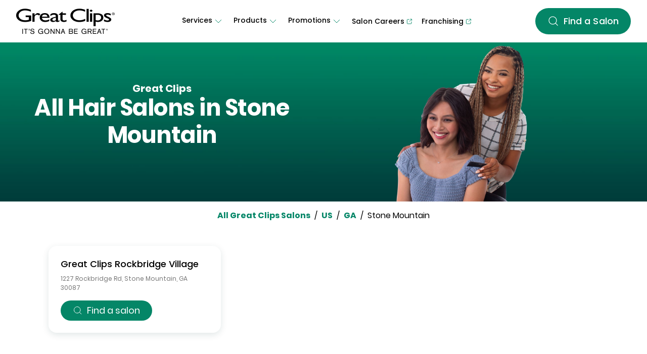

--- FILE ---
content_type: text/html; charset=utf-8
request_url: https://salons.greatclips.com/us/ga/stone-mountain
body_size: 7784
content:
<!DOCTYPE html><html lang="en"><head><link rel="stylesheet" href="/assets/static/main-698b7203.css"/><title>Great Clips Hair Salons in Stone Mountain, Georgia | Affordable Haircuts</title>
    <meta charset="UTF-8"/>
    <meta name="viewport" content="width=device-width, initial-scale=1, maximum-scale=5"/>
    <meta name="description" content="Browse all Great Clips locations in Stone Mountain, Georgia to check-in online for mens, womens, and kids haircuts, no appointment necessary."/>
<meta property="og:title" content="Great Clips Hair Salons in Stone Mountain, Georgia | Affordable Haircuts"/>
<meta property="og:description" content="Browse all Great Clips locations in Stone Mountain, Georgia to check-in online for mens, womens, and kids haircuts, no appointment necessary."/>
<meta property="og:url" content="https://salons.greatclips.com/us/ga/stone-mountain"/>
<link rel="canonical" href="https://salons.greatclips.com/us/ga/stone-mountain"/>
<link rel="shortcut icon" type="image/ico" href="/assets/static/favicon-0cb2895d.ico"/>
<meta http-equiv="X-UA-Compatible" content="IE=edge"/>
<link rel="dns-prefetch" href="//www.yext-pixel.com"/>
<link rel="dns-prefetch" href="//a.cdnmktg.com"/>
<link rel="dns-prefetch" href="//a.mktgcdn.com"/>
<link rel="dns-prefetch" href="//dynl.mktgcdn.com"/>
<link rel="dns-prefetch" href="//dynm.mktgcdn.com"/>
<link rel="dns-prefetch" href="//www.google-analytics.com"/>
<meta name="format-detection" content="telephone=no"/>
<meta property="og:type" content="website"/>
<meta property="twitter:card" content="summary"/>
    <script>window.yextAnalyticsEnabled=false;window.enableYextAnalytics=()=>{window.yextAnalyticsEnabled=true}</script>
<script type="application/ld+json">
  {"@graph":[null,null,{"@context":"http://www.schema.org","@type":"BreadcrumbList","itemListElement":[{"@type":"ListItem","name":"All Great Clips Salons","position":1,"item":{"@type":"Thing","@id":"../../index.html"}},{"@type":"ListItem","name":"US","position":2,"item":{"@type":"Thing","@id":"../../us"}},{"@type":"ListItem","name":"GA","position":3,"item":{"@type":"Thing","@id":"../../us/ga"}},{"@type":"ListItem","name":"Stone Mountain","position":4,"item":{"@type":"Thing","@id":"../../"}}]}]}
  </script>
<script id="yext-entity-data" data-entity-id="1016486841"></script><script type="module">
        const componentURL = new URL("/assets/server/city.63c3e3ed.js", import.meta.url)
        const component = await import(componentURL);

        const renderURL = new URL("/assets/render/_client.7faac50e.js", import.meta.url)
        const render = await import(renderURL);

        render.render(
        {
            Page: component.default,
            pageProps: {"document":{"__":{"entityPageSet":{},"name":"city","streamId":"directory-city","templateType":"JS"},"_additionalLayoutComponents":["CustomCodeSection"],"_env":{"YEXT_PUBLIC_INDEX_SF":"33004087","YEXT_PUBLIC_INTENT_SF":"36113911","YEXT_PUBLIC_OCI_ENDPOINT":"https://devuatmain-terribly--lime--griffon-pgsdemo-com.preview.pagescdn.com/oci"},"_schema":{"@context":"https://schema.org","@type":"Thing","name":"Stone Mountain","url":"salons.greatclips.com/us/ga/stone-mountain"},"_site":{"c_canadianBusinessLogo":{"description":"Great Clips It´s Gonna be great home","image":{"alternateText":"Great Clips: It's gonna be great – Home","height":264,"url":"https://a.mktgcdn.com/p/-PH2mg47HT2vrdwpQjv2Db4srs1Ywf-2LhncK2vT-8c/780x264.png","width":780}},"c_column1":{"columnTitle":"Services","dropdown":[{"dropdownLinks":[{"ctaText":"Hair Services Overview","ctaUrl":"https://www.greatclips.com/haircare-services/"},{"ctaText":"Men","ctaUrl":"https://www.greatclips.com/haircare-services/mens-hair-services"},{"ctaText":"Women","ctaUrl":"https://www.greatclips.com/haircare-services/womens-hair-services"},{"ctaText":"Kids","ctaUrl":"https://www.greatclips.com/haircare-services/kids-hair-services"},{"ctaText":"Seniors","ctaUrl":"https://www.greatclips.com/haircare-services/seniors-hair-services"},{"ctaText":"Additional Services","ctaUrl":"https://www.greatclips.com/haircare-services/additional-services"}],"sectionTitle":"Haircare for everyone"},{"dropdownLinks":[{"ctaText":"Online Check-In","ctaUrl":"https://www.greatclips.com/online-check-in/"},{"ctaText":"Clip Notes","ctaUrl":"https://www.greatclips.com/clip-notes/"},{"ctaText":"Lookbook","ctaUrl":"https://www.greatclips.com/lookbook/"},{"ctaText":"Blog","ctaUrl":"https://www.greatclips.com/blog/"}],"sectionTitle":"More From Great Clips"}]},"c_column2":{"columnTitle":"Products","dropdown":[{"dropdownLinks":[{"ctaText":"Product Overview","ctaUrl":"https://www.greatclips.com/haircare-products"},{"ctaText":"Solutions by Great Clips","ctaUrl":"https://www.greatclips.com/haircare-products/solutions-by-great-clips"},{"ctaText":"Tea Tree Solutions by Great Clips","ctaUrl":"https://www.greatclips.com/haircare-products/tea-tree-solutions-by-great-clips"},{"ctaText":"Latitude by Great Clips","ctaUrl":"https://www.greatclips.com/haircare-products/latitude-by-great-clips"},{"ctaText":"Other Salon Products","ctaUrl":"https://www.greatclips.com/haircare-products/#SalonProducts"}]}]},"c_column3":{"columnTitle":"Promotions","dropdown":[{"dropdownLinks":[{"ctaText":"Promotions Overview","ctaUrl":"https://www.greatclips.com/promotions/"},{"ctaText":"Senior Discounts","ctaUrl":"https://www.greatclips.com/promotions/senior-discounts"},{"ctaText":"Haircare Sale","ctaUrl":"https://www.greatclips.com/promotions/haircare-sale"}]},{"dropdownLinks":[{"ctaText":"College Football Playoff","ctaUrl":"https://www.greatclips.com/promotions/college-football-playoff"},{"ctaText":"NCAA","ctaUrl":"https://www.greatclips.com/promotions/march-madness"},{"ctaText":"NHL","ctaUrl":"https://www.greatclips.com/promotions/nhl-partnership"}],"sectionTitle":"Partnerships"}]},"c_column4":{"label":"Salon Careers","link":"https://jobs.greatclips.com/salon","linkType":"URL"},"c_column5":{"label":"Franchising","link":"https://franchise.greatclips.com/?utm_source=salonsgreatclipscom&utm_medium=referral&utm_campaign=header+navigation","linkType":"URL"},"c_copyrightMessage":"© 2024. All Rights Reserved.","c_directoryHeroBanner":{"height":900,"url":"https://a.mktgcdn.com/p/kL7VgCjdzqJ9Rkc-W9xb2RsSl0_PANHr_KkIF2mYhcc/4320x900.jpg","width":4320},"c_directoryHeroBannerMobile":{"height":423,"url":"https://a.mktgcdn.com/p/dS4eQxPRSuS9o9HN3UmkFhQ8ivMx6dDUboNFVciUN5c/1080x423.jpg","width":1080},"c_fASSectionCTA":{"label":"Find a salon","link":"https://app.greatclips.com/","linkType":"URL"},"c_fASSectionTitle":"Looking for something specific?","c_facebook":"https://www.facebook.com/","c_footerAppsDownload":{"clickthroughUrl":"https://www.greatclips.com/great-clips-app","image":{"alternateText":"Download the great clips app","height":79,"url":"https://a.mktgcdn.com/p/5ZYGmPbD7hxTeA2R5SWihkAT-RI1qfgnI__XSMG--i0/236x79.png","width":236}},"c_footerSections":[{"links":[{"cTA":{"ctaText":"Overview","ctaUrl":"https://www.greatclips.com/about-us/overview"}},{"cTA":{"ctaText":"Leadership","ctaUrl":"https://greatclips.com/about-us/leadership/"}},{"cTA":{"ctaText":"Blog","ctaUrl":"https://www.greatclips.com/blog"}},{"cTA":{"ctaText":"Giving","ctaUrl":"https://www.greatclips.com/about-us/giving/"}},{"cTA":{"ctaText":"Latest News","ctaUrl":"https://greatclips.com/about-us/news-room/"}}],"title":"About"},{"links":[{"cTA":{"ctaText":"Salon Careers","ctaUrl":"https://jobs.greatclips.com/salon"},"external":true},{"cTA":{"ctaText":"Corporate Careers","ctaUrl":"https://jobs.greatclips.com/corporate"},"external":true},{"cTA":{"ctaText":"Franchising","ctaUrl":"https://franchise.greatclips.com/?utm_source=salonsgreatclipscom&utm_medium=referral&utm_campaign=footer+navigation"},"external":true},{"cTA":{"ctaText":"Real Estate","ctaUrl":"https://www.greatclips.com/real-estate/"}}],"title":"Opportunities"},{"links":[{"cTA":{"ctaText":"Customer Service","ctaUrl":"https://greatclips.com/customer-service"}},{"cTA":{"ctaText":"Check Gift Card Balance","ctaUrl":"https://greatclips.com/gift-card-balance"}}],"title":"Support"},{"links":[{"cTA":{"ctaText":"Terms of Use","ctaUrl":"https://www.greatclips.com/terms-of-use"}},{"cTA":{"ctaText":"Privacy Notice","ctaUrl":"https://www.greatclips.com/privacy-notice"}},{"cTA":{"ctaText":"Accessibility Notice","ctaUrl":"https://www.greatclips.com/accessibility-notice"}},{"cTA":{"ctaText":"Your Privacy Choices"},"popup":true},{"cTA":{"ctaText":"Gift Card Terms & Conditions","ctaUrl":"https://www.greatclips.com/gift-card-terms-and-conditions"}}],"title":"Legal"}],"c_footerSocials":[{"clickthroughUrl":"https://twitter.com/greatclips","image":{"alternateText":"X","height":22,"url":"https://a.mktgcdn.com/p/DAxAFbFbKMGYC_VAyFJkIHOg6Rh_SYRSBNAtR3h7G1I/21x22.png","width":21}},{"clickthroughUrl":"http://www.facebook.com/greatclips","image":{"alternateText":"facebook","height":22,"url":"https://a.mktgcdn.com/p/GwvRrdqHpEc7GP6vzHJC0GE7paeB2DNmYUIR3DUu0NE/21x22.png","width":21}},{"clickthroughUrl":"http://www.instagram.com/greatclips","image":{"alternateText":"instagram","height":21,"url":"https://a.mktgcdn.com/p/K4VhzrLXVjIEQ2c3v_-OMKKgRocd61dY6iRIc9qtSH8/21x21.png","width":21}},{"clickthroughUrl":"http://www.youtube.com/user/greatclips","image":{"alternateText":"youtube","height":21,"url":"https://a.mktgcdn.com/p/OhUeqx9pf2-ceEQwqV_WDmEvrCBnDBJwaIgQigXrNxo/23x21.png","width":23}},{"clickthroughUrl":"http://www.pinterest.com/greatclips","image":{"alternateText":"pinterest","height":22,"url":"https://a.mktgcdn.com/p/vL36yC9D8izV--mCOd-kOTu1ygTC0dMAoEmtS9l1_J0/21x22.png","width":21}}],"c_headerLogo":{"alternateText":"Great Clips: It's gonna be great – Home","height":66,"url":"https://a.mktgcdn.com/p/K39IdS_b9wu5zlRTgpYxFERxmZbXjbPShcNQXb187Js/195x66.png","width":195},"c_headerMobileLinks":[{"ctaText":"Customer Service","ctaUrl":"https://www.greatclips.com/customer-service"},{"ctaText":"Terms of Use","ctaUrl":"https://www.greatclips.com/terms-of-use"},{"ctaText":"Privacy Notice","ctaUrl":"https://www.greatclips.com/privacy-notice"},{"ctaText":"Accessibility Notice","ctaUrl":"https://www.greatclips.com/accessibility-notice"},{"ctaText":"Your Privacy Choices"},{"ctaText":"Gift Card Terms & Conditions","ctaUrl":"https://www.greatclips.com/gift-card-terms-and-conditions"}],"c_instagram":"https://www.instagram.com/","c_linkedIn":"https://www.linkedin.com/","c_navigationLogo":{"clickthroughUrl":"http://greatclips.com","image":{"alternateText":"Great Clips: It's gonna be great – Home","height":66,"url":"https://a.mktgcdn.com/p/K39IdS_b9wu5zlRTgpYxFERxmZbXjbPShcNQXb187Js/195x66.png","width":195}},"c_searchExperienceAPIKey":"f4a26e51930d708f69c4b1f2433e394f","c_twitter":"https://www.twitter.com/","c_youtube":"https://www.youtube.com/","id":"greatclips-site-entity","logo":{"clickthroughUrl":"http://greatclips.com","image":{"alternateText":"Great Clips: It's gonna be great – Home","height":195,"url":"https://a.mktgcdn.com/p/ex3-9QFDOue79UGS_RO_YUEukcBDOh1enQEkqZsBmYk/195x195.png","width":195}},"meta":{"entityType":{"id":"ce_site","uid":140398},"locale":"en"},"name":"Site Entity","uid":1014599389},"_yext":{"contentDeliveryAPIDomain":"https://cdn.yextapis.com","managementAPIDomain":"https://api.yext.com","platformDomain":"https://www.yext.com"},"businessId":643919,"c_breadcrumbName":"Stone Mountain","c_meta":{"description":"Browse all Great Clips locations in Stone Mountain, Georgia to check-in online for mens, womens, and kids haircuts, no appointment necessary.","title":"Great Clips Hair Salons in Stone Mountain, Georgia | Affordable Haircuts"},"dm_directoryChildren":[{"address":{"city":"Stone Mountain","countryCode":"US","extraDescription":"Rockbridge Village","line1":"1227 Rockbridge Rd","line2":"Ste 404","postalCode":"30087","region":"GA"},"c_customName":"Rockbridge Village","hours":{"friday":{"openIntervals":[{"end":"19:00","start":"09:00"}]},"holidayHours":[{"date":"2026-11-26","isClosed":true},{"date":"2026-12-25","isClosed":true}],"monday":{"openIntervals":[{"end":"19:00","start":"09:00"}]},"saturday":{"openIntervals":[{"end":"18:00","start":"09:00"}]},"sunday":{"openIntervals":[{"end":"17:00","start":"10:00"}]},"thursday":{"openIntervals":[{"end":"19:00","start":"09:00"}]},"tuesday":{"openIntervals":[{"end":"19:00","start":"09:00"}]},"wednesday":{"openIntervals":[{"end":"19:00","start":"09:00"}]}},"id":"5798","name":"Great Clips","slug":"us/ga/stone-mountain/1227-rockbridge-rd","timezone":"America/New_York"}],"dm_directoryParents":[{"c_breadcrumbName":"All Great Clips Salons","name":"Salons Directory","slug":"index.html"},{"c_breadcrumbName":"US","name":"United States","slug":"us"},{"c_breadcrumbName":"GA","name":"Georgia","slug":"us/ga"}],"id":"salonsDirectory_us_ga_stone_mountain","locale":"en","meta":{"entityType":{"id":"ce_city","uid":140396},"locale":"en"},"name":"Stone Mountain","siteDomain":"salons.greatclips.com","siteId":85827,"siteInternalHostName":"salons.greatclips.com","slug":"us/ga/stone-mountain","uid":1016486841,"customBreadCrumbs":[{"slug":"index.html","name":"All Great Clips Salons"},{"slug":"us","name":"US"},{"slug":"us/ga","name":"GA"},{"name":"Stone Mountain","slug":""}]},"__meta":{"mode":"production"},"path":"us/ga/stone-mountain","relativePrefixToRoot":"../../"},
        }
        );
    </script><script>var IS_PRODUCTION = true;var PRODUCTION_DOMAINS = JSON.parse("{\"primary\":\"salons.greatclips.com\",\"aliases\":[]}");</script></head>
      <body>
        <div id="reactele"><a href="#main-content" class="sr-only focus:not-sr-only">Skip to Main Content</a><header class="Header relative"><div class="hidden xl:flex py-4 px-8 justify-between items-center xl:h-[84px]"><div><a class="Link Header-logoLink" href="http://greatclips.com" style="unicode-bidi:bidi-override;direction:ltr"><div class="flex md:w-[195px] mr-2"><img style="object-fit:cover;object-position:center;width:100%;aspect-ratio:195 / 66" src="https://dynl.mktgcdn.com/p/K39IdS_b9wu5zlRTgpYxFERxmZbXjbPShcNQXb187Js/500x500" srcset="https://dynl.mktgcdn.com/p/K39IdS_b9wu5zlRTgpYxFERxmZbXjbPShcNQXb187Js/100x34 100w, https://dynl.mktgcdn.com/p/K39IdS_b9wu5zlRTgpYxFERxmZbXjbPShcNQXb187Js/320x108 320w, https://dynl.mktgcdn.com/p/K39IdS_b9wu5zlRTgpYxFERxmZbXjbPShcNQXb187Js/640x217 640w, https://dynl.mktgcdn.com/p/K39IdS_b9wu5zlRTgpYxFERxmZbXjbPShcNQXb187Js/960x325 960w, https://dynl.mktgcdn.com/p/K39IdS_b9wu5zlRTgpYxFERxmZbXjbPShcNQXb187Js/1280x433 1280w, https://dynl.mktgcdn.com/p/K39IdS_b9wu5zlRTgpYxFERxmZbXjbPShcNQXb187Js/1920x650 1920w" sizes="(max-width: 640px) 100px, (max-width: 768px) 320px, (max-width: 1024px) 640px, (max-width: 1280px) 960px, (max-width: 1536px) 1280px, 1920px" loading="lazy" alt="Great Clips: It&#39;s gonna be great – Home"/></div></a></div><nav class="hidden xl:flex flex-col md:flex-row items-center xl:gap-5" aria-label="Navigation Menu"><div class="flex flex-col relative"><button class="flex flex-row hover:border-brand-primary border-white border rounded-full p-2" aria-controls="Services" aria-expanded="false" aria-label="Services"><div class="font-medium text-[14px]">Services</div><img class="transition transform duration-500 ease-in-out " src="/assets/static/chevron-down-ade3d645.svg" alt=""/></button><div class="-left-[100vw] hidden Header-mobileHeight absolute top-0 w-full xl:top-full xl:shadow-lg xl:rounded-xl xl:w-[255px] bg-white z-50 transition-all duration-300 ease-in-out" tabindex="-1"><div class="py-4 md:px-6 md:pt-6 md:pb-1"><div class="Header-mobileOnly"><button class="border-b border-b-brand-gray-300 my-6 pb-4 flex flex-row w-full text-xl tracking-[-0.15px] font-medium"><img class="Header-openChevron px-4" src="/assets/static/chevron-right-a24c91d3.svg" alt="chevron"/><div class="">Services</div></button></div><div><div class="dropdownSection px-4 text-left xl:px-0 hidden"><h6 class="text-[14px] text-brand-primary border-b border-b-brand-gray-300 font-bold">Haircare for everyone</h6><div class="flex flex-col items-start"><a class="Link py-1 hover:text-brand-tertiary text-[14px]" href="https://www.greatclips.com/haircare-services/" style="unicode-bidi:bidi-override;direction:ltr">Hair Services Overview</a><a class="Link py-1 hover:text-brand-tertiary text-[14px]" href="https://www.greatclips.com/haircare-services/mens-hair-services" style="unicode-bidi:bidi-override;direction:ltr">Men</a><a class="Link py-1 hover:text-brand-tertiary text-[14px]" href="https://www.greatclips.com/haircare-services/womens-hair-services" style="unicode-bidi:bidi-override;direction:ltr">Women</a><a class="Link py-1 hover:text-brand-tertiary text-[14px]" href="https://www.greatclips.com/haircare-services/kids-hair-services" style="unicode-bidi:bidi-override;direction:ltr">Kids</a><a class="Link py-1 hover:text-brand-tertiary text-[14px]" href="https://www.greatclips.com/haircare-services/seniors-hair-services" style="unicode-bidi:bidi-override;direction:ltr">Seniors</a><a class="Link py-1 hover:text-brand-tertiary text-[14px]" href="https://www.greatclips.com/haircare-services/additional-services" style="unicode-bidi:bidi-override;direction:ltr">Additional Services</a></div></div><br/></div><div><div class="dropdownSection px-4 text-left xl:px-0 hidden"><h6 class="text-[14px] text-brand-primary border-b border-b-brand-gray-300 font-bold">More From Great Clips</h6><div class="flex flex-col items-start"><a class="Link py-1 hover:text-brand-tertiary text-[14px]" href="https://www.greatclips.com/online-check-in/" style="unicode-bidi:bidi-override;direction:ltr">Online Check-In</a><a class="Link py-1 hover:text-brand-tertiary text-[14px]" href="https://www.greatclips.com/clip-notes/" style="unicode-bidi:bidi-override;direction:ltr">Clip Notes</a><a class="Link py-1 hover:text-brand-tertiary text-[14px]" href="https://www.greatclips.com/lookbook/" style="unicode-bidi:bidi-override;direction:ltr">Lookbook</a><a class="Link py-1 hover:text-brand-tertiary text-[14px]" href="https://www.greatclips.com/blog/" style="unicode-bidi:bidi-override;direction:ltr">Blog</a></div></div><br/></div></div></div></div><div class="flex flex-col relative"><button class="flex flex-row hover:border-brand-primary border-white border rounded-full p-2" aria-controls="Products" aria-expanded="false" aria-label="Products"><div class="font-medium text-[14px]">Products</div><img class="transition transform duration-500 ease-in-out " src="/assets/static/chevron-down-ade3d645.svg" alt=""/></button><div class="-left-[100vw] hidden Header-mobileHeight absolute top-0 w-full xl:top-full xl:shadow-lg xl:rounded-xl xl:w-[255px] bg-white z-50 transition-all duration-300 ease-in-out" tabindex="-1"><div class="py-4 md:px-6 md:pt-6 md:pb-1"><div class="Header-mobileOnly"><button class="border-b border-b-brand-gray-300 my-6 pb-4 flex flex-row w-full text-xl tracking-[-0.15px] font-medium"><img class="Header-openChevron px-4" src="/assets/static/chevron-right-a24c91d3.svg" alt="chevron"/><div class="">Products</div></button></div><div><div class="dropdownSection px-4 text-left xl:px-0 hidden"><div class="flex flex-col items-start"><a class="Link py-1 hover:text-brand-tertiary text-[14px]" href="https://www.greatclips.com/haircare-products" style="unicode-bidi:bidi-override;direction:ltr">Product Overview</a><a class="Link py-1 hover:text-brand-tertiary text-[14px]" href="https://www.greatclips.com/haircare-products/solutions-by-great-clips" style="unicode-bidi:bidi-override;direction:ltr">Solutions by Great Clips</a><a class="Link py-1 hover:text-brand-tertiary text-[14px]" href="https://www.greatclips.com/haircare-products/tea-tree-solutions-by-great-clips" style="unicode-bidi:bidi-override;direction:ltr">Tea Tree Solutions by Great Clips</a><a class="Link py-1 hover:text-brand-tertiary text-[14px]" href="https://www.greatclips.com/haircare-products/latitude-by-great-clips" style="unicode-bidi:bidi-override;direction:ltr">Latitude by Great Clips</a><a class="Link py-1 hover:text-brand-tertiary text-[14px]" href="https://www.greatclips.com/haircare-products/#SalonProducts" style="unicode-bidi:bidi-override;direction:ltr">Other Salon Products</a></div></div><br/></div></div></div></div><div class="flex flex-col relative"><button class="flex flex-row hover:border-brand-primary border-white border rounded-full p-2" aria-controls="Promotions" aria-expanded="false" aria-label="Promotions"><div class="font-medium text-[14px]">Promotions</div><img class="transition transform duration-500 ease-in-out " src="/assets/static/chevron-down-ade3d645.svg" alt=""/></button><div class="-left-[100vw] hidden Header-mobileHeight absolute top-0 w-full xl:top-full xl:shadow-lg xl:rounded-xl xl:w-[255px] bg-white z-50 transition-all duration-300 ease-in-out" tabindex="-1"><div class="py-4 md:px-6 md:pt-6 md:pb-1"><div class="Header-mobileOnly"><button class="border-b border-b-brand-gray-300 my-6 pb-4 flex flex-row w-full text-xl tracking-[-0.15px] font-medium"><img class="Header-openChevron px-4" src="/assets/static/chevron-right-a24c91d3.svg" alt="chevron"/><div class="">Promotions</div></button></div><div><div class="dropdownSection px-4 text-left xl:px-0 hidden"><div class="flex flex-col items-start"><a class="Link py-1 hover:text-brand-tertiary text-[14px]" href="https://www.greatclips.com/promotions/" style="unicode-bidi:bidi-override;direction:ltr">Promotions Overview</a><a class="Link py-1 hover:text-brand-tertiary text-[14px]" href="https://www.greatclips.com/promotions/senior-discounts" style="unicode-bidi:bidi-override;direction:ltr">Senior Discounts</a><a class="Link py-1 hover:text-brand-tertiary text-[14px]" href="https://www.greatclips.com/promotions/haircare-sale" style="unicode-bidi:bidi-override;direction:ltr">Haircare Sale</a></div></div><br/></div><div><div class="dropdownSection px-4 text-left xl:px-0 hidden"><h6 class="text-[14px] text-brand-primary border-b border-b-brand-gray-300 font-bold">Partnerships</h6><div class="flex flex-col items-start"><a class="Link py-1 hover:text-brand-tertiary text-[14px]" href="https://www.greatclips.com/promotions/college-football-playoff" style="unicode-bidi:bidi-override;direction:ltr">College Football Playoff</a><a class="Link py-1 hover:text-brand-tertiary text-[14px]" href="https://www.greatclips.com/promotions/march-madness" style="unicode-bidi:bidi-override;direction:ltr">NCAA</a><a class="Link py-1 hover:text-brand-tertiary text-[14px]" href="https://www.greatclips.com/promotions/nhl-partnership" style="unicode-bidi:bidi-override;direction:ltr">NHL</a></div></div><br/></div></div></div></div><a class="Link hidden xl:block" href="https://jobs.greatclips.com/salon" rel="noopener" style="unicode-bidi:bidi-override;direction:ltr" target="_blank"><div class="border-white border rounded-full p-1 px-2 flex font-medium text-[14px]">Salon Careers<img class="w-4 pl-1" src="/assets/static/externalTab-561f4bb9.svg" alt=""/></div></a><a class="Link block xl:hidden" href="https://jobs.greatclips.com/salon" rel="noopener" style="unicode-bidi:bidi-override;direction:ltr" target="_blank"><div class=" pr-2 flex justify-between text-[23px] md:text-[14px] tracking-[-0.15px] font-medium">Salon Careers<img class="w-6 pl-1" src="/assets/static/externalTab-561f4bb9.svg" alt=""/></div></a><a class="Link hidden xl:block" href="https://franchise.greatclips.com/?utm_source=salonsgreatclipscom&amp;utm_medium=referral&amp;utm_campaign=header+navigation" rel="noopener" style="unicode-bidi:bidi-override;direction:ltr" target="_blank"><div class="border-white border rounded-full p-1 px-2 flex font-medium text-[14px]">Franchising<img class="w-4 pl-1" src="/assets/static/externalTab-561f4bb9.svg" alt=""/></div></a><a class="Link block xl:hidden" href="https://franchise.greatclips.com/?utm_source=salonsgreatclipscom&amp;utm_medium=referral&amp;utm_campaign=header+navigation" rel="noopener" style="unicode-bidi:bidi-override;direction:ltr" target="_blank"><div class=" pr-2 flex justify-between text-[23px] md:text-[14px] tracking-[-0.15px] font-medium">Franchising<img class="w-6 pl-1" src="/assets/static/externalTab-561f4bb9.svg" alt=""/></div></a></nav><a class="Link bg-brand-tertiary-2 rounded-full text-center flex items-center justify-center self-center" href="https://app.greatclips.com/" style="unicode-bidi:bidi-override;direction:ltr"><div class="py-2 px-4 xl:py-[14px] xl:px-6 flex flex-row justify-center w-max-fit"><img src="/assets/static/search-icon-5bb14518.svg" alt="" class="w-6 h-6 mr-2"/><div class="text-white text-[18px] leading-[24px] tracking-[0.1px] font-medium">Find a Salon</div></div></a></div><div class="flex xl:hidden flex-col h-[62px]"><div class="py-2 px-4 flex justify-between h-full"><div class="flex sm:w-[160px] md:w-[200px] gap-3 flex-1 sm:flex-initial"><button class="xl:hidden" aria-label="Toggle Menu" aria-controls="Toggle Menu" aria-expanded="false"><img src="/assets/static/mobileBurger-20db4dc0.svg" alt="mobile menu toggle" class="w-[20px]"/></button><a class="Link Header-logoLink flex items-center sm:flex-initial flex-1" href="http://greatclips.com" style="unicode-bidi:bidi-override;direction:ltr"><div class="flex mr-2 w-full items-center"><img style="object-fit:cover;object-position:center;width:100%;aspect-ratio:195 / 66" src="https://dynl.mktgcdn.com/p/K39IdS_b9wu5zlRTgpYxFERxmZbXjbPShcNQXb187Js/500x500" class="!w-[136px] !h-fit md:w-[195px] sm:flex-initial " srcset="https://dynl.mktgcdn.com/p/K39IdS_b9wu5zlRTgpYxFERxmZbXjbPShcNQXb187Js/100x34 100w, https://dynl.mktgcdn.com/p/K39IdS_b9wu5zlRTgpYxFERxmZbXjbPShcNQXb187Js/320x108 320w, https://dynl.mktgcdn.com/p/K39IdS_b9wu5zlRTgpYxFERxmZbXjbPShcNQXb187Js/640x217 640w, https://dynl.mktgcdn.com/p/K39IdS_b9wu5zlRTgpYxFERxmZbXjbPShcNQXb187Js/960x325 960w, https://dynl.mktgcdn.com/p/K39IdS_b9wu5zlRTgpYxFERxmZbXjbPShcNQXb187Js/1280x433 1280w, https://dynl.mktgcdn.com/p/K39IdS_b9wu5zlRTgpYxFERxmZbXjbPShcNQXb187Js/1920x650 1920w" sizes="(max-width: 640px) 100px, (max-width: 768px) 320px, (max-width: 1024px) 640px, (max-width: 1280px) 960px, (max-width: 1536px) 1280px, 1920px" loading="lazy" alt="Great Clips: It&#39;s gonna be great – Home"/></div></a></div><a class="Link  bg-brand-tertiary-2 rounded-full text-center flex items-center justify-center transition-all duration-150 ease-in-out" href="https://app.greatclips.com/" style="unicode-bidi:bidi-override;direction:ltr"><div class="py-2 px-4 text-[14px] sm:text-[16px] flex flex-row w-max-fit"><img src="/assets/static/search-icon-5bb14518.svg" alt="" class="pr-1"/><div class="text-white whitespace-nowrap text-base font-medium">Find a Salon</div></div></a></div><div class="-left-[100vw] hidden absolute top-[62px] w-[100vw] h-[calc(100vh-62px)] bg-white z-[21] flex flex-col p-4 transition-all duration-300 ease-in-out" id="Toggle Menu"><div class="flex flex-col gap-8 mb-auto"><div class="flex flex-col" aria-controls="Services" aria-expanded="false"><div class="relative"><button class="flex flex-row justify-between w-full text-[23px] tracking-[-0.15px] font-medium" aria-controls="Services" aria-expanded="false"><div>Services</div><img class="w-8" src="/assets/static/chevron-right-a24c91d3.svg" alt=""/></button></div><div class="-left-[100vw] hidden Header-mobileHeight absolute top-0 w-full xl:top-full xl:shadow-lg xl:rounded-xl xl:w-[255px] bg-white z-50 transition-all duration-300 ease-in-out" tabindex="-1"><div class="py-4 md:px-6 md:pt-6 md:pb-1"><div class="Header-mobileOnly"><button class="border-b border-b-brand-gray-300 my-6 pb-4 flex flex-row w-full text-xl tracking-[-0.15px] font-medium"><img class="Header-openChevron px-4" src="/assets/static/chevron-right-a24c91d3.svg" alt="chevron"/><div class="">Services</div></button></div><div><div class="dropdownSection px-4 text-left xl:px-0 hidden"><h6 class="text-[14px] text-brand-primary border-b border-b-brand-gray-300 font-bold">Haircare for everyone</h6><div class="flex flex-col items-start"><a class="Link py-1 hover:text-brand-tertiary text-[14px]" href="https://www.greatclips.com/haircare-services/" style="unicode-bidi:bidi-override;direction:ltr">Hair Services Overview</a><a class="Link py-1 hover:text-brand-tertiary text-[14px]" href="https://www.greatclips.com/haircare-services/mens-hair-services" style="unicode-bidi:bidi-override;direction:ltr">Men</a><a class="Link py-1 hover:text-brand-tertiary text-[14px]" href="https://www.greatclips.com/haircare-services/womens-hair-services" style="unicode-bidi:bidi-override;direction:ltr">Women</a><a class="Link py-1 hover:text-brand-tertiary text-[14px]" href="https://www.greatclips.com/haircare-services/kids-hair-services" style="unicode-bidi:bidi-override;direction:ltr">Kids</a><a class="Link py-1 hover:text-brand-tertiary text-[14px]" href="https://www.greatclips.com/haircare-services/seniors-hair-services" style="unicode-bidi:bidi-override;direction:ltr">Seniors</a><a class="Link py-1 hover:text-brand-tertiary text-[14px]" href="https://www.greatclips.com/haircare-services/additional-services" style="unicode-bidi:bidi-override;direction:ltr">Additional Services</a></div></div><br/></div><div><div class="dropdownSection px-4 text-left xl:px-0 hidden"><h6 class="text-[14px] text-brand-primary border-b border-b-brand-gray-300 font-bold">More From Great Clips</h6><div class="flex flex-col items-start"><a class="Link py-1 hover:text-brand-tertiary text-[14px]" href="https://www.greatclips.com/online-check-in/" style="unicode-bidi:bidi-override;direction:ltr">Online Check-In</a><a class="Link py-1 hover:text-brand-tertiary text-[14px]" href="https://www.greatclips.com/clip-notes/" style="unicode-bidi:bidi-override;direction:ltr">Clip Notes</a><a class="Link py-1 hover:text-brand-tertiary text-[14px]" href="https://www.greatclips.com/lookbook/" style="unicode-bidi:bidi-override;direction:ltr">Lookbook</a><a class="Link py-1 hover:text-brand-tertiary text-[14px]" href="https://www.greatclips.com/blog/" style="unicode-bidi:bidi-override;direction:ltr">Blog</a></div></div><br/></div></div></div></div><div class="flex flex-col" aria-controls="Products" aria-expanded="false"><div class="relative"><button class="flex flex-row justify-between w-full text-[23px] tracking-[-0.15px] font-medium" aria-controls="Products" aria-expanded="false"><div>Products</div><img class="w-8" src="/assets/static/chevron-right-a24c91d3.svg" alt=""/></button></div><div class="-left-[100vw] hidden Header-mobileHeight absolute top-0 w-full xl:top-full xl:shadow-lg xl:rounded-xl xl:w-[255px] bg-white z-50 transition-all duration-300 ease-in-out" tabindex="-1"><div class="py-4 md:px-6 md:pt-6 md:pb-1"><div class="Header-mobileOnly"><button class="border-b border-b-brand-gray-300 my-6 pb-4 flex flex-row w-full text-xl tracking-[-0.15px] font-medium"><img class="Header-openChevron px-4" src="/assets/static/chevron-right-a24c91d3.svg" alt="chevron"/><div class="">Products</div></button></div><div><div class="dropdownSection px-4 text-left xl:px-0 hidden"><div class="flex flex-col items-start"><a class="Link py-1 hover:text-brand-tertiary text-[14px]" href="https://www.greatclips.com/haircare-products" style="unicode-bidi:bidi-override;direction:ltr">Product Overview</a><a class="Link py-1 hover:text-brand-tertiary text-[14px]" href="https://www.greatclips.com/haircare-products/solutions-by-great-clips" style="unicode-bidi:bidi-override;direction:ltr">Solutions by Great Clips</a><a class="Link py-1 hover:text-brand-tertiary text-[14px]" href="https://www.greatclips.com/haircare-products/tea-tree-solutions-by-great-clips" style="unicode-bidi:bidi-override;direction:ltr">Tea Tree Solutions by Great Clips</a><a class="Link py-1 hover:text-brand-tertiary text-[14px]" href="https://www.greatclips.com/haircare-products/latitude-by-great-clips" style="unicode-bidi:bidi-override;direction:ltr">Latitude by Great Clips</a><a class="Link py-1 hover:text-brand-tertiary text-[14px]" href="https://www.greatclips.com/haircare-products/#SalonProducts" style="unicode-bidi:bidi-override;direction:ltr">Other Salon Products</a></div></div><br/></div></div></div></div><div class="flex flex-col" aria-controls="Promotions" aria-expanded="false"><div class="relative"><button class="flex flex-row justify-between w-full text-[23px] tracking-[-0.15px] font-medium" aria-controls="Promotions" aria-expanded="false"><div>Promotions</div><img class="w-8" src="/assets/static/chevron-right-a24c91d3.svg" alt=""/></button></div><div class="-left-[100vw] hidden Header-mobileHeight absolute top-0 w-full xl:top-full xl:shadow-lg xl:rounded-xl xl:w-[255px] bg-white z-50 transition-all duration-300 ease-in-out" tabindex="-1"><div class="py-4 md:px-6 md:pt-6 md:pb-1"><div class="Header-mobileOnly"><button class="border-b border-b-brand-gray-300 my-6 pb-4 flex flex-row w-full text-xl tracking-[-0.15px] font-medium"><img class="Header-openChevron px-4" src="/assets/static/chevron-right-a24c91d3.svg" alt="chevron"/><div class="">Promotions</div></button></div><div><div class="dropdownSection px-4 text-left xl:px-0 hidden"><div class="flex flex-col items-start"><a class="Link py-1 hover:text-brand-tertiary text-[14px]" href="https://www.greatclips.com/promotions/" style="unicode-bidi:bidi-override;direction:ltr">Promotions Overview</a><a class="Link py-1 hover:text-brand-tertiary text-[14px]" href="https://www.greatclips.com/promotions/senior-discounts" style="unicode-bidi:bidi-override;direction:ltr">Senior Discounts</a><a class="Link py-1 hover:text-brand-tertiary text-[14px]" href="https://www.greatclips.com/promotions/haircare-sale" style="unicode-bidi:bidi-override;direction:ltr">Haircare Sale</a></div></div><br/></div><div><div class="dropdownSection px-4 text-left xl:px-0 hidden"><h6 class="text-[14px] text-brand-primary border-b border-b-brand-gray-300 font-bold">Partnerships</h6><div class="flex flex-col items-start"><a class="Link py-1 hover:text-brand-tertiary text-[14px]" href="https://www.greatclips.com/promotions/college-football-playoff" style="unicode-bidi:bidi-override;direction:ltr">College Football Playoff</a><a class="Link py-1 hover:text-brand-tertiary text-[14px]" href="https://www.greatclips.com/promotions/march-madness" style="unicode-bidi:bidi-override;direction:ltr">NCAA</a><a class="Link py-1 hover:text-brand-tertiary text-[14px]" href="https://www.greatclips.com/promotions/nhl-partnership" style="unicode-bidi:bidi-override;direction:ltr">NHL</a></div></div><br/></div></div></div></div><a class="Link hidden xl:block" href="https://jobs.greatclips.com/salon" rel="noopener" style="unicode-bidi:bidi-override;direction:ltr" target="_blank"><div class="border-white border rounded-full p-1 px-2 flex font-medium text-[14px]">Salon Careers<img class="w-4 pl-1" src="/assets/static/externalTab-561f4bb9.svg" alt=""/></div></a><a class="Link block xl:hidden" href="https://jobs.greatclips.com/salon" rel="noopener" style="unicode-bidi:bidi-override;direction:ltr" target="_blank"><div class=" pr-2 flex justify-between text-[23px] md:text-[14px] tracking-[-0.15px] font-medium">Salon Careers<img class="w-6 pl-1" src="/assets/static/externalTab-561f4bb9.svg" alt=""/></div></a><a class="Link hidden xl:block" href="https://franchise.greatclips.com/?utm_source=salonsgreatclipscom&amp;utm_medium=referral&amp;utm_campaign=header+navigation" rel="noopener" style="unicode-bidi:bidi-override;direction:ltr" target="_blank"><div class="border-white border rounded-full p-1 px-2 flex font-medium text-[14px]">Franchising<img class="w-4 pl-1" src="/assets/static/externalTab-561f4bb9.svg" alt=""/></div></a><a class="Link block xl:hidden" href="https://franchise.greatclips.com/?utm_source=salonsgreatclipscom&amp;utm_medium=referral&amp;utm_campaign=header+navigation" rel="noopener" style="unicode-bidi:bidi-override;direction:ltr" target="_blank"><div class=" pr-2 flex justify-between text-[23px] md:text-[14px] tracking-[-0.15px] font-medium">Franchising<img class="w-6 pl-1" src="/assets/static/externalTab-561f4bb9.svg" alt=""/></div></a></div><div class="flex justify-center"><a class="Link w-full flex justify-center" href="https://www.greatclips.com/great-clips-app" style="unicode-bidi:bidi-override;direction:ltr"><img class="h-[74px]" src="/assets/static/download-apps-cfead85b.svg" alt="Download the Great Clips app"/></a></div><div class="flex flex-wrap gap-x-4 gap-y-2 mb-8 mt-6 justify-center"><a class="text-[12px] text-brand-tertiary" href="https://www.greatclips.com/customer-service">Customer Service</a><a class="text-[12px] text-brand-tertiary" href="https://www.greatclips.com/terms-of-use">Terms of Use</a><a class="text-[12px] text-brand-tertiary" href="https://www.greatclips.com/privacy-notice">Privacy Notice</a><a class="text-[12px] text-brand-tertiary" href="https://www.greatclips.com/accessibility-notice">Accessibility Notice</a><button class="text-[12px] text-brand-tertiary">Your Privacy Choices</button><a class="text-[12px] text-brand-tertiary" href="https://www.greatclips.com/gift-card-terms-and-conditions">Gift Card Terms &amp; Conditions</a></div><a class="Link p-2 mt-6 bg-brand-tertiary-2 rounded-full font-medium text-center flex items-center justify-center" href="https://app.greatclips.com/" style="unicode-bidi:bidi-override;direction:ltr"><div class="py-2 px-6 flex flex-row items-center"><img src="/assets/static/search-icon-5bb14518.svg" alt="" class="w-6 h-6 mr-2"/><div class="text-white text-[18px]">Find a Salon</div></div></a></div></div></header><main id="main-content" class=""><div class="DirectoryHero py-8 lg:py-20 block" style="background-image:url(https://a.mktgcdn.com/p/kL7VgCjdzqJ9Rkc-W9xb2RsSl0_PANHr_KkIF2mYhcc/4320x900.jpg)"><h1 class="mb-6 px-4 lg:text-center w-1/2 2xl:w-[unset]"><div class="Heading Heading--head"><div class="flex flex-col text-white"><div class="text-[20px]">Great Clips</div><div class="Heading--h2">All Hair Salons in <!-- -->Stone Mountain</div></div></div></h1></div><nav class="Breadcrumbs my-4 container flex justify-center" aria-label="Breadcrumb"><ol class="flex flex-wrap"><li><a class="Link Link--breadcrumbs" href="../..//" style="unicode-bidi:bidi-override;direction:ltr"><span>All Great Clips Salons</span></a><span class="mx-2 text-brand-gray-400">/</span></li><li><a class="Link Link--breadcrumbs" href="../../us" style="unicode-bidi:bidi-override;direction:ltr"><span>US</span></a><span class="mx-2 text-brand-gray-400">/</span></li><li><a class="Link Link--breadcrumbs" href="../../us/ga" style="unicode-bidi:bidi-override;direction:ltr"><span>GA</span></a><span class="mx-2 text-brand-gray-400">/</span></li><li><span>Stone Mountain</span></li></ol></nav><div class="container my-4 md:mt-8 md:mb-16"><ul class="flex flex-wrap"><li class="p-4 w-full md:w-1/2 lg:w-1/3"><div class="Directorycard bg-white p-6 h-full flex flex-col"><div class="flex justify-between grow"><div class="mr-2"><h3 class="mb-2 text-lg font-medium"><a class="Link Link Link--primary hover:underline text-black" href="../../us/ga/stone-mountain/1227-rockbridge-rd" style="unicode-bidi:bidi-override;direction:ltr">Great Clips<!-- --> <!-- -->Rockbridge Village</a></h3><div class="text-[12px] text-brand-gray-100 mb-1"><div><div><span> <!-- -->1227 Rockbridge Rd</span><span>,</span><span> <!-- -->Stone Mountain</span><span>,</span><span> <!-- -->GA</span><span> <!-- -->30087</span></div></div></div><div class="mb-4 text-[12px] text-brand-gray-100"></div></div></div><div class="checkinbutton"><a class="Link OpenStore Button--primary bg-brand-tertiary-2 w-fit py-2 rounded-[100px] flex text-lg whitespace-nowrap" href="https://app.greatclips.com/salon/5798/" style="unicode-bidi:bidi-override;direction:ltr"><img class="mr-2" alt="" src="/assets/static/search-icon-5bb14518.svg"/>Find a salon</a></div></div></li></ul></div><div class="bg-brand-gray-300 px-4 py-12 sm:p-12"><div class="flex items-center flex-col sm:container"><div class="Heading--h4 mb-4 font-bold text-center max-w-[360px] sm:max-w-none">Looking for something specific?</div><a class="Button Button--primary bg-brand-tertiary-2 w-full sm:w-fit font-medium text-[18px] py-2 md:py-4 text-center" href="https://app.greatclips.com/"><img class="pr-2" src="/assets/static/search-icon-5bb14518.svg" alt="magnifying glass"/>Find a salon</a></div></div></main><footer><div class="Footer sm:px-[64px] sm:py-8 footer:pt-[45px] max-w-[1312px] mx-auto"><div class="flex flex-col footer:flex-row pb-[20px]"><div class="flex flex-row flex-wrap justify-between md:flex-nowrap gap-[20px] grow w-full"><div class="flex flex-col flex-grow w-full md:w-fit mb-6 sm:mr-[64px]"><div class="flex justify-center sm:justify-start mb-8"><a class="Link" href="https://www.greatclips.com/great-clips-app" style="unicode-bidi:bidi-override;direction:ltr"><img class="max-w-[200px]" src="/assets/static/download-apps-cfead85b.svg" alt="Download the Great Clips app"/></a></div><div class="flex items-center justify-center sm:justify-start mb-4"><a href="https://twitter.com/greatclips" class="mr-3 w-6 h-6"><img style="object-fit:cover;object-position:center;max-width:21px;width:100%;aspect-ratio:21 / 22" src="https://dynl.mktgcdn.com/p/DAxAFbFbKMGYC_VAyFJkIHOg6Rh_SYRSBNAtR3h7G1I/500x500" srcset="https://dynl.mktgcdn.com/p/DAxAFbFbKMGYC_VAyFJkIHOg6Rh_SYRSBNAtR3h7G1I/100x105 100w, https://dynl.mktgcdn.com/p/DAxAFbFbKMGYC_VAyFJkIHOg6Rh_SYRSBNAtR3h7G1I/320x335 320w, https://dynl.mktgcdn.com/p/DAxAFbFbKMGYC_VAyFJkIHOg6Rh_SYRSBNAtR3h7G1I/640x670 640w, https://dynl.mktgcdn.com/p/DAxAFbFbKMGYC_VAyFJkIHOg6Rh_SYRSBNAtR3h7G1I/960x1006 960w, https://dynl.mktgcdn.com/p/DAxAFbFbKMGYC_VAyFJkIHOg6Rh_SYRSBNAtR3h7G1I/1280x1341 1280w, https://dynl.mktgcdn.com/p/DAxAFbFbKMGYC_VAyFJkIHOg6Rh_SYRSBNAtR3h7G1I/1920x2011 1920w" sizes="(max-width: 640px) 100px, (max-width: 768px) 320px, (max-width: 1024px) 640px, (max-width: 1280px) 960px, (max-width: 1536px) 1280px, 1920px" loading="lazy" alt="X"/></a><a href="http://www.facebook.com/greatclips" class="mr-3 w-6 h-6"><img style="object-fit:cover;object-position:center;max-width:21px;width:100%;aspect-ratio:21 / 22" src="https://dynl.mktgcdn.com/p/GwvRrdqHpEc7GP6vzHJC0GE7paeB2DNmYUIR3DUu0NE/500x500" srcset="https://dynl.mktgcdn.com/p/GwvRrdqHpEc7GP6vzHJC0GE7paeB2DNmYUIR3DUu0NE/100x105 100w, https://dynl.mktgcdn.com/p/GwvRrdqHpEc7GP6vzHJC0GE7paeB2DNmYUIR3DUu0NE/320x335 320w, https://dynl.mktgcdn.com/p/GwvRrdqHpEc7GP6vzHJC0GE7paeB2DNmYUIR3DUu0NE/640x670 640w, https://dynl.mktgcdn.com/p/GwvRrdqHpEc7GP6vzHJC0GE7paeB2DNmYUIR3DUu0NE/960x1006 960w, https://dynl.mktgcdn.com/p/GwvRrdqHpEc7GP6vzHJC0GE7paeB2DNmYUIR3DUu0NE/1280x1341 1280w, https://dynl.mktgcdn.com/p/GwvRrdqHpEc7GP6vzHJC0GE7paeB2DNmYUIR3DUu0NE/1920x2011 1920w" sizes="(max-width: 640px) 100px, (max-width: 768px) 320px, (max-width: 1024px) 640px, (max-width: 1280px) 960px, (max-width: 1536px) 1280px, 1920px" loading="lazy" alt="facebook"/></a><a href="http://www.instagram.com/greatclips" class="mr-3 w-6 h-6"><img style="object-fit:cover;object-position:center;max-width:21px;width:100%;aspect-ratio:21 / 21" src="https://dynl.mktgcdn.com/p/K4VhzrLXVjIEQ2c3v_-OMKKgRocd61dY6iRIc9qtSH8/500x500" srcset="https://dynl.mktgcdn.com/p/K4VhzrLXVjIEQ2c3v_-OMKKgRocd61dY6iRIc9qtSH8/100x100 100w, https://dynl.mktgcdn.com/p/K4VhzrLXVjIEQ2c3v_-OMKKgRocd61dY6iRIc9qtSH8/320x320 320w, https://dynl.mktgcdn.com/p/K4VhzrLXVjIEQ2c3v_-OMKKgRocd61dY6iRIc9qtSH8/640x640 640w, https://dynl.mktgcdn.com/p/K4VhzrLXVjIEQ2c3v_-OMKKgRocd61dY6iRIc9qtSH8/960x960 960w, https://dynl.mktgcdn.com/p/K4VhzrLXVjIEQ2c3v_-OMKKgRocd61dY6iRIc9qtSH8/1280x1280 1280w, https://dynl.mktgcdn.com/p/K4VhzrLXVjIEQ2c3v_-OMKKgRocd61dY6iRIc9qtSH8/1920x1920 1920w" sizes="(max-width: 640px) 100px, (max-width: 768px) 320px, (max-width: 1024px) 640px, (max-width: 1280px) 960px, (max-width: 1536px) 1280px, 1920px" loading="lazy" alt="instagram"/></a><a href="http://www.youtube.com/user/greatclips" class="mr-3 w-6 h-6"><img style="object-fit:cover;object-position:center;max-width:23px;width:100%;aspect-ratio:23 / 21" src="https://dynl.mktgcdn.com/p/OhUeqx9pf2-ceEQwqV_WDmEvrCBnDBJwaIgQigXrNxo/500x500" srcset="https://dynl.mktgcdn.com/p/OhUeqx9pf2-ceEQwqV_WDmEvrCBnDBJwaIgQigXrNxo/100x91 100w, https://dynl.mktgcdn.com/p/OhUeqx9pf2-ceEQwqV_WDmEvrCBnDBJwaIgQigXrNxo/320x292 320w, https://dynl.mktgcdn.com/p/OhUeqx9pf2-ceEQwqV_WDmEvrCBnDBJwaIgQigXrNxo/640x584 640w, https://dynl.mktgcdn.com/p/OhUeqx9pf2-ceEQwqV_WDmEvrCBnDBJwaIgQigXrNxo/960x877 960w, https://dynl.mktgcdn.com/p/OhUeqx9pf2-ceEQwqV_WDmEvrCBnDBJwaIgQigXrNxo/1280x1169 1280w, https://dynl.mktgcdn.com/p/OhUeqx9pf2-ceEQwqV_WDmEvrCBnDBJwaIgQigXrNxo/1920x1753 1920w" sizes="(max-width: 640px) 100px, (max-width: 768px) 320px, (max-width: 1024px) 640px, (max-width: 1280px) 960px, (max-width: 1536px) 1280px, 1920px" loading="lazy" alt="youtube"/></a><a href="http://www.pinterest.com/greatclips" class="mr-3 w-6 h-6"><img style="object-fit:cover;object-position:center;max-width:21px;width:100%;aspect-ratio:21 / 22" src="https://dynl.mktgcdn.com/p/vL36yC9D8izV--mCOd-kOTu1ygTC0dMAoEmtS9l1_J0/500x500" srcset="https://dynl.mktgcdn.com/p/vL36yC9D8izV--mCOd-kOTu1ygTC0dMAoEmtS9l1_J0/100x105 100w, https://dynl.mktgcdn.com/p/vL36yC9D8izV--mCOd-kOTu1ygTC0dMAoEmtS9l1_J0/320x335 320w, https://dynl.mktgcdn.com/p/vL36yC9D8izV--mCOd-kOTu1ygTC0dMAoEmtS9l1_J0/640x670 640w, https://dynl.mktgcdn.com/p/vL36yC9D8izV--mCOd-kOTu1ygTC0dMAoEmtS9l1_J0/960x1006 960w, https://dynl.mktgcdn.com/p/vL36yC9D8izV--mCOd-kOTu1ygTC0dMAoEmtS9l1_J0/1280x1341 1280w, https://dynl.mktgcdn.com/p/vL36yC9D8izV--mCOd-kOTu1ygTC0dMAoEmtS9l1_J0/1920x2011 1920w" sizes="(max-width: 640px) 100px, (max-width: 768px) 320px, (max-width: 1024px) 640px, (max-width: 1280px) 960px, (max-width: 1536px) 1280px, 1920px" loading="lazy" alt="pinterest"/></a></div><div class="text-center sm:text-start text-[10px] leading-[15px]">© 2026 Great Clips, Inc. All rights reserved.</div></div><div class="max-w-full sm:max-w-[200px] w-full sm:w-auto footer:w-full"><div class="hidden sm:block"><div class="pb-[2px] mb-1 text-[12px] inline-block font-medium text-brand-primary"><h5>About</h5></div><div class="flex flex-col"><a class="text-[12px] hover:underline mb-1 flex" href="https://www.greatclips.com/about-us/overview" target="_parent" rel="noreferrer">Overview<img class="hidden" src="/assets/static/external-link-6df02ca1.svg" alt=""/></a><a class="text-[12px] hover:underline mb-1 flex" href="https://greatclips.com/about-us/leadership/" target="_parent" rel="noreferrer">Leadership<img class="hidden" src="/assets/static/external-link-6df02ca1.svg" alt=""/></a><a class="text-[12px] hover:underline mb-1 flex" href="https://www.greatclips.com/blog" target="_parent" rel="noreferrer">Blog<img class="hidden" src="/assets/static/external-link-6df02ca1.svg" alt=""/></a><a class="text-[12px] hover:underline mb-1 flex" href="https://www.greatclips.com/about-us/giving/" target="_parent" rel="noreferrer">Giving<img class="hidden" src="/assets/static/external-link-6df02ca1.svg" alt=""/></a><a class="text-[12px] hover:underline mb-1 flex" href="https://greatclips.com/about-us/news-room/" target="_parent" rel="noreferrer">Latest News<img class="hidden" src="/assets/static/external-link-6df02ca1.svg" alt=""/></a></div></div><div class="sm:hidden"><button class="px-4 inline-flex items-center w-full justify-between pb-4 Heading--h4 font-bold">About<img src="/assets/static/chevron-down-ade3d645.svg" alt="" class="transition-all delay-100 ease-in-out w-8 h-8"/></button></div></div><div class="max-w-full sm:max-w-[200px] w-full sm:w-auto footer:w-full"><div class="hidden sm:block"><div class="pb-[2px] mb-1 text-[12px] inline-block font-medium text-brand-primary"><h5>Opportunities</h5></div><div class="flex flex-col"><a class="text-[12px] hover:underline mb-1 flex" href="https://jobs.greatclips.com/salon" target="_blank" rel="noreferrer">Salon Careers<img class="block ml-1" src="/assets/static/external-link-6df02ca1.svg" alt=""/></a><a class="text-[12px] hover:underline mb-1 flex" href="https://jobs.greatclips.com/corporate" target="_blank" rel="noreferrer">Corporate Careers<img class="block ml-1" src="/assets/static/external-link-6df02ca1.svg" alt=""/></a><a class="text-[12px] hover:underline mb-1 flex" href="https://franchise.greatclips.com/?utm_source=salonsgreatclipscom&amp;utm_medium=referral&amp;utm_campaign=footer+navigation" target="_blank" rel="noreferrer">Franchising<img class="block ml-1" src="/assets/static/external-link-6df02ca1.svg" alt=""/></a><a class="text-[12px] hover:underline mb-1 flex" href="https://www.greatclips.com/real-estate/" target="_parent" rel="noreferrer">Real Estate<img class="hidden" src="/assets/static/external-link-6df02ca1.svg" alt=""/></a></div></div><div class="sm:hidden"><button class="px-4 inline-flex items-center w-full justify-between pb-4 Heading--h4 font-bold">Opportunities<img src="/assets/static/chevron-down-ade3d645.svg" alt="" class="transition-all delay-100 ease-in-out w-8 h-8"/></button></div></div><div class="max-w-full sm:max-w-[200px] w-full sm:w-auto footer:w-full"><div class="hidden sm:block"><div class="pb-[2px] mb-1 text-[12px] inline-block font-medium text-brand-primary"><h5>Support</h5></div><div class="flex flex-col"><a class="text-[12px] hover:underline mb-1 flex" href="https://greatclips.com/customer-service" target="_parent" rel="noreferrer">Customer Service<img class="hidden" src="/assets/static/external-link-6df02ca1.svg" alt=""/></a><a class="text-[12px] hover:underline mb-1 flex" href="https://greatclips.com/gift-card-balance" target="_parent" rel="noreferrer">Check Gift Card Balance<img class="hidden" src="/assets/static/external-link-6df02ca1.svg" alt=""/></a></div></div><div class="sm:hidden"><button class="px-4 inline-flex items-center w-full justify-between pb-4 Heading--h4 font-bold">Support<img src="/assets/static/chevron-down-ade3d645.svg" alt="" class="transition-all delay-100 ease-in-out w-8 h-8"/></button></div></div><div class="max-w-full sm:max-w-[200px] w-full sm:w-auto footer:w-full hidden sm:block"><div class="hidden sm:block"><div class="pb-[2px] mb-1 text-[12px] inline-block font-medium text-brand-primary"><h5>Legal</h5></div><div class="flex flex-col"><a class="text-[12px] hover:underline mb-1 flex" href="https://www.greatclips.com/terms-of-use" target="_parent" rel="noreferrer">Terms of Use<img class="hidden" src="/assets/static/external-link-6df02ca1.svg" alt=""/></a><a class="text-[12px] hover:underline mb-1 flex" href="https://www.greatclips.com/privacy-notice" target="_parent" rel="noreferrer">Privacy Notice<img class="hidden" src="/assets/static/external-link-6df02ca1.svg" alt=""/></a><a class="text-[12px] hover:underline mb-1 flex" href="https://www.greatclips.com/accessibility-notice" target="_parent" rel="noreferrer">Accessibility Notice<img class="hidden" src="/assets/static/external-link-6df02ca1.svg" alt=""/></a><button class="text-[12px] hover:underline mb-1 text-start">Your Privacy Choices</button><a class="text-[12px] hover:underline mb-1 flex" href="https://www.greatclips.com/gift-card-terms-and-conditions" target="_parent" rel="noreferrer">Gift Card Terms &amp; Conditions<img class="hidden" src="/assets/static/external-link-6df02ca1.svg" alt=""/></a></div></div><div class="sm:hidden"><button class="px-4 inline-flex items-center w-full justify-between pb-4 Heading--h4 font-bold">Legal<img src="/assets/static/chevron-down-ade3d645.svg" alt="" class="transition-all delay-100 ease-in-out w-8 h-8"/></button></div></div><div class="flex sm:hidden flex-col px-4"><a class="text-[12px] mb-4 text-brand-tertiary" href="https://www.greatclips.com/terms-of-use" target="_parent" rel="noreferrer">Terms of Use<img class="hidden" src="/assets/static/external-link-6df02ca1.svg" alt=""/></a><a class="text-[12px] mb-4 text-brand-tertiary" href="https://www.greatclips.com/privacy-notice" target="_parent" rel="noreferrer">Privacy Notice<img class="hidden" src="/assets/static/external-link-6df02ca1.svg" alt=""/></a><a class="text-[12px] mb-4 text-brand-tertiary" href="https://www.greatclips.com/accessibility-notice" target="_parent" rel="noreferrer">Accessibility Notice<img class="hidden" src="/assets/static/external-link-6df02ca1.svg" alt=""/></a><button class="text-[12px] mb-4 text-brand-tertiary text-start">Your Privacy Choices</button><a class="text-[12px] mb-4 text-brand-tertiary" href="https://www.greatclips.com/gift-card-terms-and-conditions" target="_parent" rel="noreferrer">Gift Card Terms &amp; Conditions<img class="hidden" src="/assets/static/external-link-6df02ca1.svg" alt=""/></a></div></div></div></div></footer></div>
      
    </body></html>

--- FILE ---
content_type: image/svg+xml
request_url: https://salons.greatclips.com/assets/static/chevron-right-a24c91d3.svg
body_size: -420
content:
<svg xmlns="http://www.w3.org/2000/svg" width="24" height="24" viewBox="0 0 24 24" fill="none">
  <path d="M9 6L15 12L9 18" stroke="#048667" strokeWidth="1.5" strokeLinecap="round" strokeLinejoin="round"/>
</svg>